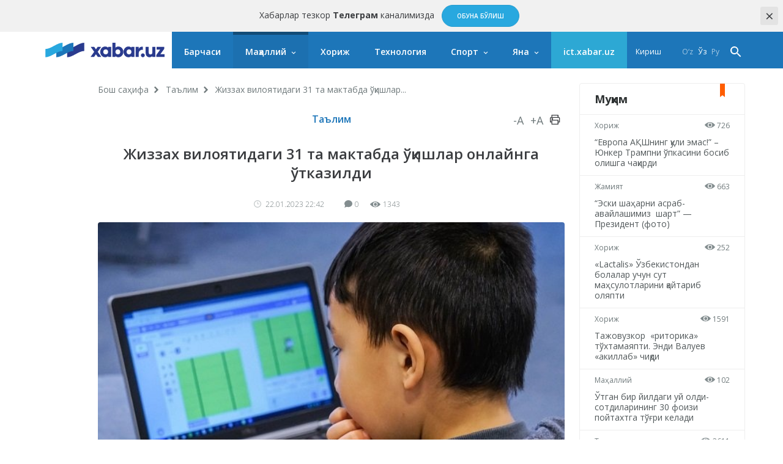

--- FILE ---
content_type: text/html; charset=UTF-8
request_url: https://xabar.uz/talim/jizzax-viloyatidagi-31-ta-maktabda-oqishlar-onl
body_size: 10693
content:
<!DOCTYPE html>
<html lang="uz">
<head>
    <meta charset="UTF-8">
    <meta http-equiv="X-UA-Compatible" content="IE=edge">
    <meta name="viewport" content="width=device-width, initial-scale=1, maximum-scale=1, user-scalable=no">

    <meta property="cacheId"
          content="24/01/2026 10:25:01">
    <meta property="og:url" content="https://xabar.uz/talim/jizzax-viloyatidagi-31-ta-maktabda-oqishlar-onl">
    <meta property="og:title" content="Жиззах вилоятидаги 31 та мактабда ўқишлар онлайнга ўтказилди">
    <meta property="og:description" content="Қолган 524 та мактабга дарсларни анъанавий тарзда бошлашга рухсат берилди">
    <meta property="og:image" content="https://xabar.uz/static/crop/3/0/736_736_95_3034552802.jpeg">
    <meta property="og:type" content="article"/>
    <meta property="fb:app_id" content="411166686310976"/>

    <meta name="description" content="Қолган 524 та мактабга дарсларни анъанавий тарзда бошлашга рухсат берилди">
    <meta name="keywords" content="Жиззах, мактаб, Онлайн">
    
            
        <link rel="canonical" href="https://xabar.uz/talim/jizzax-viloyatidagi-31-ta-maktabda-oqishlar-onl"/>
                    <link rel="alternate" hreflang="uz-UZ" href="https://xabar.uz/uz/talim/jizzax-viloyatidagi-31-ta-maktabda-oqishlar-onl"/>
                    

    <title>Жиззах вилоятидаги 31 та мактабда ўқишлар онлайнга ўтказилди</title>
    <meta name="csrf-param" content="_csrf">
<meta name="csrf-token" content="LrNjoo14paaUhl8KTCGEKRuEp2haNrkc_TEmNrgD2Kph6zTj1RX__MXoblohZc1zRLfOPg188V7Kemp8_jCH_Q==">

<link href="https://xabar.uz/static/assets/e0750f87/authchoice.css?v=1581547988" rel="stylesheet">
<link href="https://fonts.googleapis.com/css?family=Open+Sans:300,300i,400,400i,600,700|PT+Serif:400,400i,700,700i&amp;subset=cyrillic&amp;display=swap" rel="stylesheet">
<link href="https://xabar.uz/static/assets/73a7d9c9/css/all-bundle.min.css?v=1674197250" rel="stylesheet">
<script>var globalVars={"l":"cy-UZ","a":"https:\/\/api.xabar.uz\/v1","d":false,"typo":"\/site\/typo","m":{"typo":"\u0418\u043b\u0442\u0438\u043c\u043e\u0441 \u0445\u0430\u0442\u043e\u043d\u0438 \u0431\u0435\u043b\u0433\u0438\u043b\u0430\u043d\u0433!"},"u":1,"p":"63cd7256f2750834022dcd5a","c":"5a50664401abe26d41f1ec91"};</script>    <!-- Global site tag (gtag.js) - Google Analytics -->
    <script async src="https://www.googletagmanager.com/gtag/js?id=UA-111137764-1"></script>
    <script>
        window.dataLayer = window.dataLayer || [];

        function gtag() {
            dataLayer.push(arguments);
        }

        gtag('js', new Date());

        gtag('config', 'UA-111137764-1');
    </script>
    <!-- Yandex.RTB -->
    <script>window.yaContextCb=window.yaContextCb||[]</script>
    <script src="https://yandex.ru/ads/system/context.js" async></script>

    <link rel="apple-touch-icon" sizes="180x180" href="https://xabar.uz/static/assets/73a7d9c9/img/apple-touch-icon.png">
    <link rel="icon" type="image/png" sizes="32x32" href="https://xabar.uz/static/assets/73a7d9c9/img/favicon-32x32.png">
    <link rel="icon" type="image/png" sizes="16x16" href="https://xabar.uz/static/assets/73a7d9c9/img/favicon-16x16.png">
    <link rel="manifest" href="https://xabar.uz/static/assets/73a7d9c9/img/manifest.json">
</head>
<body>



    <div class="msg-test" data-cookie="_mtg" data-count="1">
        Хабарлар тезкор <strong>Телеграм</strong> каналимизда        <span class="continue">
        <a href="https://t.me/xabaruzofficial" class="action-btn" target="_blank">Обуна бўлиш</a>
    </span>
        <span class="close-btn">×</span>
    </div>

<div id="container">
    <div class="header" id="header">
    <div class="header__nav-main">
        <div class="container">
            <div class="header__nav-main-content">
                <a href="/" class="logo">
                    <img class="hidden-sm visible-lg" src="https://xabar.uz/static/assets/73a7d9c9/img/logo-desktop.svg"
                         alt="Xabar.uz">
                    <img class="hidden-md visible-sm" src="https://xabar.uz/static/assets/73a7d9c9/img/logo-mobile.svg" alt="Xabar.uz">
                </a>

                <a class="header__nav-main-toggle"><i class="icon bars-icon"></i></a>

                <ul class="header__nav-main-nav" id="main_menu">
                    <li class="child0 ">
                        <a href="/yangiliklar">Барчаси</a>
                    </li>

                                                                                        <li class="child0 cat-mahalliy has_inner is_active">
                            <a href="https://xabar.uz/mahalliy">Маҳаллий</a>
                                                            <div class="header__nav-main-sub-nav">
                                    <div class="container">
                                        <ul>
                                                                                                                                            <li class="child1 cat-siyosat ">
                                                    <a href="https://xabar.uz/siyosat">Сиёсат</a>
                                                </li>
                                                                                                                                            <li class="child1 cat-iqtisodiyot ">
                                                    <a href="https://xabar.uz/iqtisodiyot">Иқтисодиёт</a>
                                                </li>
                                                                                                                                            <li class="child1 cat-biznes ">
                                                    <a href="https://xabar.uz/biznes">Бизнес сабоқлари</a>
                                                </li>
                                                                                                                                            <li class="child1 cat-jamiyat ">
                                                    <a href="https://xabar.uz/jamiyat">Жамият</a>
                                                </li>
                                                                                                                                            <li class="child1 cat-huquq ">
                                                    <a href="https://xabar.uz/huquq">Ҳуқуқ</a>
                                                </li>
                                                                                                                                            <li class="child1 cat-talim is_active">
                                                    <a href="https://xabar.uz/talim">Таълим</a>
                                                </li>
                                                                                                                                            <li class="child1 cat-hajviya ">
                                                    <a href="https://xabar.uz/hajviya">Ҳажв</a>
                                                </li>
                                                                                                                                            <li class="child1 cat-madaniyat ">
                                                    <a href="https://xabar.uz/madaniyat">Маданият</a>
                                                </li>
                                                                                                                                            <li class="child1 cat-insayder ">
                                                    <a href="https://xabar.uz/insayder">Инсайдер</a>
                                                </li>
                                                                                                                                            <li class="child1 cat-hodisa ">
                                                    <a href="https://xabar.uz/hodisa">Ҳодиса</a>
                                                </li>
                                                                                    </ul>
                                    </div>
                                </div>
                                                    </li>
                                                                    <li class="child0 cat-xorij  ">
                            <a href="https://xabar.uz/xorij">Хориж</a>
                                                    </li>
                                                                    <li class="child0 cat-texnologiya  ">
                            <a href="https://xabar.uz/texnologiya">Технология</a>
                                                    </li>
                                                                    <li class="child0 cat-sport has_inner ">
                            <a href="https://xabar.uz/sport">Спорт</a>
                                                            <div class="header__nav-main-sub-nav">
                                    <div class="container">
                                        <ul>
                                                                                                                                            <li class="child1 cat-evro-2024 ">
                                                    <a href="https://xabar.uz/evro-2024">Evro-2024</a>
                                                </li>
                                                                                                                                            <li class="child1 cat-osiyo-kubogi ">
                                                    <a href="https://xabar.uz/osiyo-kubogi">Осиё Кубоги</a>
                                                </li>
                                                                                    </ul>
                                    </div>
                                </div>
                                                    </li>
                                                                                                                                            
                    <li class="has_inner child0" id="more_menu">
                        <a href="#">Яна</a>

                        <div class="header__nav-main-sub-nav">
                            <div class="container">
                                <ul>
                                                                                                                    <li class="child0 cat-koronavirus ">
                                            <a href="https://xabar.uz/koronavirus">Коронавирус</a>
                                                                                                                                </li>
                                                                                                                    <li class="child0 cat-tahlil ">
                                            <a href="https://xabar.uz/tahlil">Таҳлил</a>
                                                                                                                                </li>
                                                                                                                    <li class="child0 cat-avtomobil ">
                                            <a href="https://xabar.uz/avtomobil">Авто</a>
                                                                                                                                </li>
                                                                                                                    <li class="child0 cat-maslahat ">
                                            <a href="https://xabar.uz/maslahat">Маслаҳат</a>
                                                                                                                                </li>
                                                                                                                    <li class="child0 cat-infografika ">
                                            <a href="https://xabar.uz/infografika">Инфографика</a>
                                                                                                                                </li>
                                    
                                    <li class="child0 ">
                                        <a href="/photo">Фотохабарлар</a>
                                    </li>
                                    <li class="child0 ">
                                        <a href="/audio">Аудио хабарлар</a>
                                    </li>
                                    <li class="child0 ">
                                        <a href="/video">Видео хабарлар</a>
                                    </li>
                                    <li class="child0 ">
                                        <a href="/polls/all">Сўровномалар</a>
                                    </li>
                                </ul>
                            </div>
                        </div>
                    </li>
                    <li class="child0 cat-ict" >
                        <a href="https://ict.xabar.uz" target="_blank" style="background-color: #2DA8D4;">ict.xabar.uz</a>
                    </li>
                </ul>

                <ul class="header__nav-main-login">
                    <li class="">
                                                    <a href="/account/login">Кириш</a>
                                            </li>
                </ul>

                
                <ul class="header__nav-main-language">
                                            <li class="">
                            <a href="/uz/post/jizzax-viloyatidagi-31-ta-maktabda-oqishlar-onl?category=talim">
                                O‘z                            </a>
                        </li>
                                            <li class="is_active">
                            <a href="/post/jizzax-viloyatidagi-31-ta-maktabda-oqishlar-onl?category=talim">
                                Ўз                            </a>
                        </li>
                                            <li class="">
                            <a href="/ru/post/jizzax-viloyatidagi-31-ta-maktabda-oqishlar-onl?category=talim">
                                Ру                            </a>
                        </li>
                    
                </ul><!-- End of header__nav-main-language-->

                <div class="header__nav-main-search">
                    <a href="#" id="button_search" class="header__nav-main-search-toggle-btn"><i
                                class="icon search-icon"></i></a>
                </div><!-- End of header__nav-main-search-->
            </div><!-- End of header__nav-main-content-->
        </div><!-- End of container-->
    </div><!-- End of header__nav-->


</div>
    <div class="main__section">
                <div class="main__section-content">
            <div class="main__content article ">

    <ul class="breadcrumbs"><li><a href="/">Бош саҳифа</a></li>
<li><a href="https://xabar.uz/talim">Таълим</a></li>
<li>Жиззах вилоятидаги 31 та мактабда ўқишлар...</li>
</ul>    
    <div class="article__category">
        <a href="https://xabar.uz/talim">Таълим</a>

        <div class="article__category-controls">
            <a href="#">-A</a>
            <a href="#">+A</a>
            <a href="#">
                <i class="icon icon-print"></i>
            </a>
        </div><!-- End of article__category-controls-->
    </div><!-- End of article__category -->

        <div class="article__content">
        <h2 class="post__title">Жиззах вилоятидаги 31 та мактабда ўқишлар онлайнга ўтказилди</h2>

        <div class="article__content-meta">
            <span class="date-time">
                <i class="icon clock-icon is_smaller"></i>

                22.01.2023 22:42            </span>
            <span class="h-space"></span>
            <span class="update-time"></span>
            <span class="h-space"></span>

            <span class="counters">
                <i class="icon comments-icon"></i>0                <span class="h-space"></span>
                <i class="icon eye-icon"></i>1343                <span class="h-space"></span>
            </span><!-- End of counters-->
        </div>
        
                    <div class="media">
                                    <img src="https://xabar.uz/static/crop/3/0/920__95_3034552802.jpeg" alt="Жиззах вилоятидаги 31 та мактабда ўқишлар онлайнга ўтказилди">
                                                                    <p class="author">Иллюстратив фото</p>
                            </div>
                                                    <div class="post__body">
            <p style="text-align: justify;">Эртага, 23 январдан Жиззах вилоятидаги 31 та мактабда ўқишлар онлайнга ўтказилади. Бу ҳақда вилоят ХТБ <a href="https://t.me/jizzaxvxtbax" target="_blank" rel="noopener">хабар берди.</a></p>
<p style="text-align: justify;">Ўрганишлар натижасида вилоятдаги 555 та умумтаълим мактабининг 524 тасига дарсларни анъанавий тарзда бошлашга рухсат берилган.</p>
<p style="text-align: justify;">Газ босими паст бўлган 31 та мактабда узлуксиз таълим жараёнлари босқичма-босқич бошланиши режалаштирилган, дейилади хабарда.</p>
<p style="text-align: justify;">Онлайнга ўтказилган мактаблар:</p>
<ul>
<li style="text-align: justify;">Шароф Рашидов тумани: 1, 3, 5, 13, 14, 15, 16, 23, 27, 28, 29, 30, 31, 32 , 33, 35, 36, 38, 49, 55, 59;</li>
<li style="text-align: justify;">Жиззах шаҳри: 16, 8, 2, 11, 12, 19, Нурли маскан 32-интернати;</li>
<li style="text-align: justify;">Зарбдор туманидаги 1 ва 2-сонли ихтисослаштирилган мактаб-интернатларида синфхоналарда ҳаво ҳарорати меъёридан пастлиги туфайли дарс машғулотлари масофавий (онлайн) таълимга ўтказилган.</li>
</ul>                    </div>

        
                    <div class="article__tags">

                <div class="article__tags-list">
                                            <a href="/tag/jizzax">Жиззах</a>
                                            <a href="/tag/maktab">мактаб</a>
                                            <a href="/tag/onlayn">Онлайн</a>
                                    </div><!-- End of article__tags-list-->
            </div><!-- End of article__tags-->
            </div>

    <div class="article__social__likes">
        <div class="banner-page_middle">

        </div>

        <div class="telegram__link">
            <i class="icon telegram-icon"></i><a target="_blank" href="https://t.me/xabaruzofficial">
                Янгиликларни <span>телеграм</span> каналимизда кузатиб боринг            </a>
        </div>
        <!--noindex--><div class="sidebar__share-links"><a class="share-rounded-icons facebook-bg" href="http://www.facebook.com/sharer.php?u=https%3A%2F%2Fxabar.uz%2Fnp17" rel="noopener" role="sharer" target="_blank"><i class="icon facebook-icon"></i></a><a class="share-rounded-icons twitter-bg" href="http://twitter.com/share?url=https%3A%2F%2Fxabar.uz%2Fnp17&amp;text=%D2%9A%D0%BE%D0%BB%D0%B3%D0%B0%D0%BD+524+%D1%82%D0%B0+%D0%BC%D0%B0%D0%BA%D1%82%D0%B0%D0%B1%D0%B3%D0%B0+%D0%B4%D0%B0%D1%80%D1%81%D0%BB%D0%B0%D1%80%D0%BD%D0%B8+%D0%B0%D0%BD%D1%8A%D0%B0%D0%BD%D0%B0%D0%B2%D0%B8%D0%B9+%D1%82%D0%B0%D1%80%D0%B7%D0%B4%D0%B0+%D0%B1%D0%BE%D1%88%D0%BB%D0%B0%D1%88%D0%B3%D0%B0+%D1%80%D1%83%D1%85%D1%81%D0%B0%D1%82+%D0%B1%D0%B5%D1%80%D0%B8%D0%BB%D0%B4%D0%B8." rel="noopener" role="sharer" target="_blank"><i class="icon twitter-icon"></i></a><a class="share-rounded-icons telegram-bg" href="https://telegram.me/share/url?url=https%3A%2F%2Fxabar.uz%2Fnp17&amp;text={message}" rel="noopener" role="sharer" target="_blank"><i class="icon telegram-icon"></i></a><a class="share-rounded-icons google-bg" href="https://plusone.google.com/_/+1/confirm?hl=en&amp;url=https%3A%2F%2Fxabar.uz%2Fnp17" rel="noopener" role="sharer" target="_blank"><i class="icon google-icon"></i></a><a class="share-rounded-icons odnoklassniki-bg" href="http://www.odnoklassniki.ru/dk?st.cmd=addShare&amp;st.s=1&amp;st._surl=https%3A%2F%2Fxabar.uz%2Fnp17&amp;st.comments=%D2%9A%D0%BE%D0%BB%D0%B3%D0%B0%D0%BD+524+%D1%82%D0%B0+%D0%BC%D0%B0%D0%BA%D1%82%D0%B0%D0%B1%D0%B3%D0%B0+%D0%B4%D0%B0%D1%80%D1%81%D0%BB%D0%B0%D1%80%D0%BD%D0%B8+%D0%B0%D0%BD%D1%8A%D0%B0%D0%BD%D0%B0%D0%B2%D0%B8%D0%B9+%D1%82%D0%B0%D1%80%D0%B7%D0%B4%D0%B0+%D0%B1%D0%BE%D1%88%D0%BB%D0%B0%D1%88%D0%B3%D0%B0+%D1%80%D1%83%D1%85%D1%81%D0%B0%D1%82+%D0%B1%D0%B5%D1%80%D0%B8%D0%BB%D0%B4%D0%B8." rel="noopener" role="sharer" target="_blank"><i class="icon odnoklassniki-icon"></i></a></div><!--/noindex-->        <div class="article__tags-list short_link">
            <input class="link_share"
                   value="https://xabar.uz/np17"
                   readonly/>
        </div>
    </div>


    

    
            <div class="recommended__news mini__news">
            <div class="recommended__news-title">Ўхшаш янгиликлар</div>
            <div class="news__list">
                                    <div class="news__item">
                        <div class="media ">
                            <a href="https://xabar.uz/hodisa/onlaynda-115-mln-som-ogirlagan-ka">
                                <img src="https://xabar.uz/static/crop/1/3/250_145_95_1310993934.jpg">
                            </a>
                        </div><!-- End of media-->
                        <div class="news__item-meta">
                                                            <span class="category">
                                <a href="https://xabar.uz/hodisa">
                                    Ҳодиса                                </a>
                            </span>
                                                        <span class="date-time">17/01, 22:21</span>
                        </div>
                        <p>
                            <a href="https://xabar.uz/hodisa/onlaynda-115-mln-som-ogirlagan-ka">
                                Онлайнда 115 млн сўм ўғирлаган «капитан» қўлга олинди                            </a>
                        </p>
                    </div><!-- End of news__item-->
                                    <div class="news__item">
                        <div class="media ">
                            <a href="https://xabar.uz/xorij/tojikiston-tiv-4-sinf-oquvchisining-olimi-ortidan-ru">
                                <img src="https://xabar.uz/static/crop/3/0/250_145_95_3001584332.jpg">
                            </a>
                        </div><!-- End of media-->
                        <div class="news__item-meta">
                                                            <span class="category">
                                <a href="https://xabar.uz/xorij">
                                    Хориж                                </a>
                            </span>
                                                        <span class="date-time">17/12, 16:11</span>
                        </div>
                        <p>
                            <a href="https://xabar.uz/xorij/tojikiston-tiv-4-sinf-oquvchisining-olimi-ortidan-ru">
                                Тожикистон ТИВ 4-синф ўқувчисининг ўлими ортидан рус элчисига расмий нота топширди                            </a>
                        </p>
                    </div><!-- End of news__item-->
                                    <div class="news__item">
                        <div class="media ">
                            <a href="https://xabar.uz/talim/maktablarda-qishki-tatil-28-dekabrdi">
                                <img src="https://xabar.uz/static/crop/2/7/250_145_95_2749104048.jpg">
                            </a>
                        </div><!-- End of media-->
                        <div class="news__item-meta">
                                                            <span class="category">
                                <a href="https://xabar.uz/talim">
                                    Таълим                                </a>
                            </span>
                                                        <span class="date-time">04/12, 21:54</span>
                        </div>
                        <p>
                            <a href="https://xabar.uz/talim/maktablarda-qishki-tatil-28-dekabrdi">
                                Мактабларда қишки таътил 28 декабрдан бошланади                            </a>
                        </p>
                    </div><!-- End of news__item-->
                            </div><!-- End of news__list-->
        </div>
    
    <div class="post__comments">
        <div class="article__comments-title">
            Изоҳлар            <span class="h-space half"></span>
            <span class="badge">0</span>
        </div><!-- End of article__comments-title-->
                    <p class="access__alert-title tal-center">
                Изоҳ қолдириш учун сайтда рўйхатдан ўтинг            </p>
            <p class="tal-center">
                <a class="btn rounded" href="/account/login">Кириш</a>            </p>
            <p class="enter-options"><span>Ижтимоий тармоқлар орқали киринг</span></p>
            <div id="w2">            <p class="tal-center">
                <a class="btn rounded facebook auth-link" href="/account/auth?authclient=facebook" title="Facebook" data-popup-width="860" data-popup-height="480">Facebook</a><span class='h-space'></span><a class="btn rounded twitter auth-link" href="/account/auth?authclient=twitter" title="Twitter" data-popup-width="800" data-popup-height="500">Twitter</a><span class='h-space'></span>            </p>
            </div>                        <div id="w3"></div>    </div>
</div><!-- End of main__content-->

<div class="main__sidebar">
    <div id="w4" class="banner-sidebar_top banner"></div>    <div class="sidebar__most-read mini__news">

    <div class="main__news-thumb-title">
        Муҳим    </div>

                        <div class="news__item">
                <div class="news__item-meta">
                <span class="category"><a
                        href="https://xabar.uz/xorij">Хориж</a></span>
                    <span class="views"><i class="icon eye-icon"></i> 726</span>
                </div><!-- End of news__item-meta-->

                <p class="">
                    <a href="https://xabar.uz/xorij/evropa-aqshning-quli-emas-yunker">“Европа АҚШнинг қули эмас!” – Юнкер Трампни ўпкасини босиб олишга чақирди</a>
                </p>
            </div><!-- End of news__item-->
                    <div class="news__item">
                <div class="news__item-meta">
                <span class="category"><a
                        href="https://xabar.uz/jamiyat">Жамият</a></span>
                    <span class="views"><i class="icon eye-icon"></i> 663</span>
                </div><!-- End of news__item-meta-->

                <p class="">
                    <a href="https://xabar.uz/jamiyat/eski-shaharni-asrab-avaylashimiz-shart-prezident">“Эски шаҳарни асраб-авайлашимиз  шарт” — Президент (фото)</a>
                </p>
            </div><!-- End of news__item-->
                    <div class="news__item">
                <div class="news__item-meta">
                <span class="category"><a
                        href="https://xabar.uz/xorij">Хориж</a></span>
                    <span class="views"><i class="icon eye-icon"></i> 252</span>
                </div><!-- End of news__item-meta-->

                <p class="">
                    <a href="https://xabar.uz/xorij/lactalis-ozbekistondan-bolalar-uchun-sut-mahs">«Lactalis» Ўзбекистондан болалар учун сут маҳсулотларини қайтариб оляпти</a>
                </p>
            </div><!-- End of news__item-->
                    <div class="news__item">
                <div class="news__item-meta">
                <span class="category"><a
                        href="https://xabar.uz/xorij">Хориж</a></span>
                    <span class="views"><i class="icon eye-icon"></i> 1591</span>
                </div><!-- End of news__item-meta-->

                <p class="">
                    <a href="https://xabar.uz/xorij/tajovuzkor-ritorika-davom-etmoqda">Тажовузкор  «риторика» тўхтамаяпти. Энди Валуев «акиллаб» чиқди</a>
                </p>
            </div><!-- End of news__item-->
                    <div class="news__item">
                <div class="news__item-meta">
                <span class="category"><a
                        href="https://xabar.uz/mahalliy">Маҳаллий</a></span>
                    <span class="views"><i class="icon eye-icon"></i> 102</span>
                </div><!-- End of news__item-meta-->

                <p class="">
                    <a href="https://xabar.uz/mahalliy/otgan-bir-yildagi-uy-oldi-sotdilarining-30-foizi">Ўтган бир йилдаги уй олди-сотдиларининг 30 фоизи пойтахтга тўғри келади</a>
                </p>
            </div><!-- End of news__item-->
                    <div class="news__item">
                <div class="news__item-meta">
                <span class="category"><a
                        href="https://xabar.uz/tahlil">Таҳлил</a></span>
                    <span class="views"><i class="icon eye-icon"></i> 2611</span>
                </div><!-- End of news__item-meta-->

                <p class="">
                    <a href="https://xabar.uz/tahlil/toshkent-kremlga-siyosiy-signal-yolladi">Тошкент Кремлга сиёсий сигнал йўллади</a>
                </p>
            </div><!-- End of news__item-->
            </div><!-- End of sidebar__most-read-->
        <div class="sidebar__most-read mini__news">

    <div class="main__news-thumb-title">
        Оммабоп    </div>

                        <div class="news__item">
                <div class="news__item-meta">
                <span class="category"><a
                        href="https://xabar.uz/xorij">Хориж</a></span>
                    <span class="views"><i class="icon eye-icon"></i> 3248</span>
                </div><!-- End of news__item-meta-->

                <p class="">
                    <a href="https://xabar.uz/xorij/adam-qodirov-korteji-bilan-sodir-bolgan">Адам Қодиров кортежи билан содир бўлган авария айбдори топилди</a>
                </p>
            </div><!-- End of news__item-->
                    <div class="news__item">
                <div class="news__item-meta">
                <span class="category"><a
                        href="https://xabar.uz/tahlil">Таҳлил</a></span>
                    <span class="views"><i class="icon eye-icon"></i> 2611</span>
                </div><!-- End of news__item-meta-->

                <p class="title">
                    <a href="https://xabar.uz/tahlil/toshkent-kremlga-siyosiy-signal-yolladi">Тошкент Кремлга сиёсий сигнал йўллади</a>
                </p>
            </div><!-- End of news__item-->
                    <div class="news__item">
                <div class="news__item-meta">
                <span class="category"><a
                        href="https://xabar.uz/jamiyat">Жамият</a></span>
                    <span class="views"><i class="icon eye-icon"></i> 2501</span>
                </div><!-- End of news__item-meta-->

                <p class="">
                    <a href="https://xabar.uz/jamiyat/dollar-kursi-keskin-kota">Марказий банк: доллар курси кескин кўтарилди</a>
                </p>
            </div><!-- End of news__item-->
                    <div class="news__item">
                <div class="news__item-meta">
                <span class="category"><a
                        href="https://xabar.uz/jamiyat">Жамият</a></span>
                    <span class="views"><i class="icon eye-icon"></i> 1989</span>
                </div><!-- End of news__item-meta-->

                <p class="">
                    <a href="https://xabar.uz/jamiyat/ozgidromet-tezkor-xabar-bilan">«Ўзгидромет» тезкор хабар билан чиқди</a>
                </p>
            </div><!-- End of news__item-->
                    <div class="news__item">
                <div class="news__item-meta">
                <span class="category"><a
                        href="https://xabar.uz/siyosat">Сиёсат</a></span>
                    <span class="views"><i class="icon eye-icon"></i> 1631</span>
                </div><!-- End of news__item-meta-->

                <p class="title">
                    <a href="https://xabar.uz/siyosat/shavkat-mirziyoyev-donald-tramp-taklifini-qabul-qildi">Шавкат Мирзиёев Доналд Трампнинг таклифини қабул қилди</a>
                </p>
            </div><!-- End of news__item-->
                    <div class="news__item">
                <div class="news__item-meta">
                <span class="category"><a
                        href="https://xabar.uz/jamiyat">Жамият</a></span>
                    <span class="views"><i class="icon eye-icon"></i> 1622</span>
                </div><!-- End of news__item-meta-->

                <p class="">
                    <a href="https://xabar.uz/jamiyat/robaxon-mahmudova-ogir-judolikka-uchradi">Робахон Маҳмудова оғир жудоликка учради</a>
                </p>
            </div><!-- End of news__item-->
            </div><!-- End of sidebar__most-read-->
    <div class="sidebar__authors">
    <div class="sidebar__authors-title">
        <h2>Муаллифлар</h2>
    </div><!-- End of sidebar__authors-title-->

            <div class="sidebar__authors-list">
                            <div class="media-info">
                    <div class="media is_left">
                        <img
                            src="https://xabar.uz/static/crop/3/3/90_90_95_332502132.jpg"
                            width="50" height="50"
                            alt="Нурбек Алимов">
                    </div><!-- End of media-->

                    <div class="info">
                        <p>
                            <strong><a class="author__name"
                                       href="https://xabar.uz/mualliflar/nurbek-alimov">Нурбек Алимов</a></strong><br>блогер                        </p>
                    </div><!-- End of info-->
                </div><!-- End of media-info-->
                            <div class="media-info">
                    <div class="media is_left">
                        <img
                            src="https://xabar.uz/static/crop/2/0/90_90_95_2085437306.jpg"
                            width="50" height="50"
                            alt="Аброр Зоҳидов">
                    </div><!-- End of media-->

                    <div class="info">
                        <p>
                            <strong><a class="author__name"
                                       href="https://xabar.uz/mualliflar/abror-zohidov">Аброр Зоҳидов</a></strong><br>журналист                        </p>
                    </div><!-- End of info-->
                </div><!-- End of media-info-->
                            <div class="media-info">
                    <div class="media is_left">
                        <img
                            src="https://xabar.uz/static/crop/8/8/90_90_95_886181227.jpg"
                            width="50" height="50"
                            alt="Бобур Наби">
                    </div><!-- End of media-->

                    <div class="info">
                        <p>
                            <strong><a class="author__name"
                                       href="https://xabar.uz/mualliflar/bobur-nabi">Бобур Наби</a></strong><br>журналист                        </p>
                    </div><!-- End of info-->
                </div><!-- End of media-info-->
                            <div class="media-info">
                    <div class="media is_left">
                        <img
                            src="https://xabar.uz/static/crop/4/2/90_90_95_429773963.jpg"
                            width="50" height="50"
                            alt="Бахтиёр Шералиев">
                    </div><!-- End of media-->

                    <div class="info">
                        <p>
                            <strong><a class="author__name"
                                       href="https://xabar.uz/mualliflar/baxtiyor-sheraliyev">Бахтиёр Шералиев</a></strong><br>биолог-ихтиолог / генетик                        </p>
                    </div><!-- End of info-->
                </div><!-- End of media-info-->
                            <div class="media-info">
                    <div class="media is_left">
                        <img
                            src="https://xabar.uz/static/crop/3/8/90_90_95_3872837901.jpg"
                            width="50" height="50"
                            alt="Жамшид Ниёзов">
                    </div><!-- End of media-->

                    <div class="info">
                        <p>
                            <strong><a class="author__name"
                                       href="https://xabar.uz/mualliflar/jamshid-niyozov">Жамшид Ниёзов</a></strong><br>журналист / блогер                        </p>
                    </div><!-- End of info-->
                </div><!-- End of media-info-->
                    </div><!-- End of sidebar__authors-list-->
        <p class="continue"><a href="/mualliflar">барчаси</a></p>
    </div><!-- End of sidebar__authors-->
    </div><!-- End of main__sidebar-->        </div>
    </div>
    <div class="footer">
    <div class="footer__nav">
        <ul>
                                            <li class="has_inner ">
                    <a href="https://xabar.uz/mahalliy">Маҳаллий</a>
                </li>
                                                        <li class="">
                        <a href="https://xabar.uz/siyosat">Сиёсат</a>
                    </li>
                                                        <li class="">
                        <a href="https://xabar.uz/iqtisodiyot">Иқтисодиёт</a>
                    </li>
                                                        <li class="">
                        <a href="https://xabar.uz/biznes">Бизнес сабоқлари</a>
                    </li>
                                                        <li class="">
                        <a href="https://xabar.uz/jamiyat">Жамият</a>
                    </li>
                                                        <li class="">
                        <a href="https://xabar.uz/huquq">Ҳуқуқ</a>
                    </li>
                                                        <li class="is_active">
                        <a href="https://xabar.uz/talim">Таълим</a>
                    </li>
                                                        <li class="">
                        <a href="https://xabar.uz/hajviya">Ҳажв</a>
                    </li>
                                                        <li class="">
                        <a href="https://xabar.uz/madaniyat">Маданият</a>
                    </li>
                                                        <li class="">
                        <a href="https://xabar.uz/insayder">Инсайдер</a>
                    </li>
                                                        <li class="">
                        <a href="https://xabar.uz/hodisa">Ҳодиса</a>
                    </li>
                                                            <li class=" ">
                    <a href="https://xabar.uz/xorij">Хориж</a>
                </li>
                                                            <li class=" ">
                    <a href="https://xabar.uz/texnologiya">Технология</a>
                </li>
                                                            <li class="has_inner ">
                    <a href="https://xabar.uz/sport">Спорт</a>
                </li>
                                                        <li class="">
                        <a href="https://xabar.uz/evro-2024">Evro-2024</a>
                    </li>
                                                        <li class="">
                        <a href="https://xabar.uz/osiyo-kubogi">Осиё Кубоги</a>
                    </li>
                                                            <li class=" ">
                    <a href="https://xabar.uz/koronavirus">Коронавирус</a>
                </li>
                                                            <li class=" ">
                    <a href="https://xabar.uz/tahlil">Таҳлил</a>
                </li>
                                                            <li class=" ">
                    <a href="https://xabar.uz/avtomobil">Авто</a>
                </li>
                                                            <li class=" ">
                    <a href="https://xabar.uz/maslahat">Маслаҳат</a>
                </li>
                                                            <li class=" ">
                    <a href="https://xabar.uz/infografika">Инфографика</a>
                </li>
                                    </ul>
    </div><!-- End of footer-nav-->

    <div class="footer__copyright">
        <div class="container">
            <div class="row-flex">
                <div class="footer-apps">
                    <a class="footer__copyright-logo">
                        <img src="https://xabar.uz/static/assets/73a7d9c9/img/xabar.uz-footer-logo.svg"
                             alt="xabar.uz"></a>

                    <a href="https://play.google.com/store/apps/details?id=uz.xabar.app"
                       target="_blank" class="app-icon-links"><img
                                src="https://xabar.uz/static/assets/73a7d9c9/img/android.png?v=1"
                                alt="android app"></a>

                    <a href="https://itunes.apple.com/us/app/xabar-uz-axborot-portali/id1364606474?ls=1&mt=8"
                       target="_blank" class="app-icon-links"><img
                                src="https://xabar.uz/static/assets/73a7d9c9/img/apple.png?v=1"
                                alt="apple app"></a>
                </div>
                <div class="footer__copyright-regulation">
                    <ul>

                        <li><a href="/page/sayt-haqida">Сайт ҳақида</a></li>
                        <li>
                            <a href="/page/foydalanish-shartlari">Фойдаланиш шартлари</a>
                        </li>
                        <li><a href="/page/reklama">Реклама</a></li>
                        <li><a href="/aloqa">Алоқа</a></li>

                        <li>
                            <div id="warning" class="d-b">
                                <span class="rounded">18+</span>
                            </div>
                        </li>
                    </ul>

                    <p style="text-align: justify;">«Xabar.uz» ахборот-таҳлилий портали 2017 йилнинг 27 декабрида электрон ОАВ сифатида давлат рўйхатидан ўтказилган. Гувоҳнома рақами: 156697. Муассис: «Xabar» газетаси таҳририяти. Таҳририят манзили: 100000, Тошкент шаҳри, Амир Темур 1-тор кўчаси, 2-уй (мўлжал: Олой бозори). 
Масъул муҳаррир Абдуғани Абдураҳмонов. Электрон манзил: info@xabar.uz  <br />Материалларимиздан тўлиқ ёки қисман фойдаланилганда «Фойдаланиш шартлари»га амал қилиниши шарт. Барча ҳуқуқлар Ўзбекистон Республикасининг оммавий ахборот воситалари тўғрисидаги ҳамда муаллифлик ва турдош ҳуқуқлар тўғрисидаги қонун ҳужжатларида белгиланган тартибда ҳимояланган.</p>                    <div class="notes">
                        <p class="banner-desktop">
                            Сайтда имловий ёки услубий хатога кўзингиз тушдими? Хато жумлани белгиланг ва <strong>CTRL+ENTER</strong> босиш орқали бизга хабар беринг.                        </p>

                        <p>
                            Эски браузерлар учун <a rel='nofollow' href='http://m.xabar.uz/'>сайтнинг енгил талқини</a>.                            Ишлаб чиқувчи <a target='_blank' href='http://activemedia.uz'>ActiveMedia Solutions</a>.                        </p>
                    </div>
                </div><!-- End of footer__copyright-regulations-->

                <div class="footer__copyright-apps">
                    <div class="footer__share-links">
                        <a target="_blank" href="https://t.me/xabaruzofficial"
                           class="share-rounded-icons small telegram-bg"><i class="icon telegram-icon"></i></a>
                        <a target="_blank" href="https://www.facebook.com/xabar.uz/"
                           class="share-rounded-icons small facebook-bg"><i class="icon facebook-icon"></i></a>
                        <a target="_blank" href="https://twitter.com/xabaruzofficial"
                           class="share-rounded-icons small twitter-bg"><i class="icon twitter-icon"></i></a>
                        <a target="_blank" href="https://www.youtube.com/channel/UCKfAFbGa0w39d4RHMCtsGCw"
                           class="share-rounded-icons small youtube-bg"><i class="icon youtube-icon"></i></a>
                        <a target="_blank" href="https://www.instagram.com/xabar.uz/"
                           class="share-rounded-icons small instagram-bg"><i class="icon instagram-icon"></i></a>
                        <a target="_blank" href="https://ok.ru/xabar.uz"
                           class="share-rounded-icons small odnoklassniki-bg"><i
                                    class="icon odnoklassniki-icon"></i></a>
                    </div><!-- End of footer__share-links-->
                    <!--<a href="#" class="app-icon-links"><img src="<? /*= $this->getImageUrl('app-store-icon.png')*/ ?>" alt="ios app"></a>
                   -->
                    <a href="https://sammi.uz/uz" style="opacity: 0">Samarqand davlat meditsina instituti</a>
                </div><!-- End of footer__copyright-apps-->
            </div><!-- End of row-flex-->
        </div><!-- End of container-->
    </div><!-- End of footer__copyright-->
</div><!-- End of footer-->

<div class="search_f" id="search_window">
    <div class="search__f-content">
        <a href="#" id="button_search_close" class="search__f-content-close">
            <img src="https://xabar.uz/static/assets/73a7d9c9/img/icon-close.svg" alt="">
        </a>

        <div class="search__f-header">
            <a href="#" class="search__f-submit">
                <img src="https://xabar.uz/static/assets/73a7d9c9/img/icon-search.svg" alt="">
            </a>

            <form action="/search" method="get">
                <input type="text" name="q" id="search__f-input" class="search__f-input"
                       placeholder="«Xabar.uz»дан қидириш ...">
                <button type="submit" style="display: none"></button>
            </form>
        </div><!-- End of search__f-header-->

        <div class="search__f-body" id="search_container">
            <ul class="search__f-tags">
                                    <li><a href="/tag/uzbekiston">#Ўзбекистон <span> - 4292</span></a>
                    </li>
                                    <li><a href="/tag/prezident">#Президент <span> - 2022</span></a>
                    </li>
                                    <li><a href="/tag/tramp">#Трамп <span> - 110</span></a>
                    </li>
                                    <li><a href="/tag/toshkent">#Тошкент <span> - 2795</span></a>
                    </li>
                                    <li><a href="/tag/rossiya">#Россия <span> - 3800</span></a>
                    </li>
                                    <li><a href="/tag/mening-prezidentim">#Шавкат Мирзиёев <span> - 3830</span></a>
                    </li>
                                    <li><a href="/tag/aqsh">#АҚШ <span> - 3815</span></a>
                    </li>
                                    <li><a href="/tag/ob-havo">#об-ҳаво <span> - 1891</span></a>
                    </li>
                                    <li><a href="/tag/valyuta">#валюта <span> - 581</span></a>
                    </li>
                                    <li><a href="/tag/kambag-allik">#камбағаллик <span> - 28</span></a>
                    </li>
                                    <li><a href="/tag/sovet-mira">#Совет мира <span> - 0</span></a>
                    </li>
                                    <li><a href="/tag/tinchlik-kengashi">#Тинчлик кенгаши <span> - 0</span></a>
                    </li>
                                    <li><a href="/tag/davos">#Давос <span> - 5</span></a>
                    </li>
                                    <li><a href="/tag/grenlandiya">#Гренландия <span> - 20</span></a>
                    </li>
                                    <li><a href="/tag/videoselektor">#видеоселектор <span> - 373</span></a>
                    </li>
                            </ul>
        </div><!-- End of search__f-body-->
    </div><!-- End of search__f-content-->
</div>
    <span class="responsive-tablet fs-clear ir"></span>
    <span class="responsive-phone fs-clear ir"></span>
</div>

<div id="ajax_content"></div>
<script src="https://xabar.uz/static/assets/73a7d9c9/js/all-bundle.min.js?v=1674197256"></script>
<script>jQuery(function ($) {
jQuery('#w2').authchoice();
$('#w3').comments({"readOnly":false,"enableNavigation":false,"isGuest":true,"currentUserId":1,"replyIconURL":"https:\/\/xabar.uz\/static\/assets\/73a7d9c9\/img\/reply-comment-icon-2.png","spinnerIconURL":"https:\/\/xabar.uz\/static\/assets\/73a7d9c9\/img\/loader.gif","profilePictureURL":"https:\/\/xabar.uz\/static\/assets\/73a7d9c9\/img\/user-icon.png","apiUrl":"https:\/\/api.xabar.uz\/v1","postUrl":"\/comment\/handle?post=63cd7256f2750834022dcd5a","putUrl":"\/comment\/handle","deleteUrl":"\/comment\/delete","upvoteUrl":"\/comment\/upvote","textareaPlaceholderText":"Изоҳ матни","newestText":"Янгилари","textareaMaxRows":10,"oldestText":"Эскилари","popularText":"Машҳурлари","noCommentsText":"Изоҳлар мавжуд эмас","attachmentsText":"Иловалар","sendText":"Қўшиш","replyText":"Жавоб","editText":"Таҳрирлаш","editedText":"Таҳрирланди","hintText":"Қўшиш учун Ctrl+Enter ни босинг","youText":"Сиз","saveText":"Сақлаш","deleteText":"Ўчириш","viewAllRepliesText":"Жавобларни кўрсатиш","hideRepliesText":"Жавобларни берикитиш"})
jQuery('#w4').initBanner({"place":"sidebar_top","language":"cy-UZ"})
});</script><!-- START WWW.UZ TOP-RATING -->
<SCRIPT language="javascript" type="text/javascript">
    top_js = "1.0";
    top_r = "id=14888&r=" + escape(document.referrer) + "&pg=" + escape(window.location.href);
    document.cookie = "smart_top=1; path=/";
    top_r += "&c=" + (document.cookie ? "Y" : "N")
</SCRIPT>
<SCRIPT language="javascript1.1" type="text/javascript">
    top_js = "1.1";
    top_r += "&j=" + (navigator.javaEnabled() ? "Y" : "N")
</SCRIPT>
<SCRIPT language="javascript1.2" type="text/javascript">
    top_js = "1.2";
    top_r += "&wh=" + screen.width + 'x' + screen.height + "&px=" +
        (((navigator.appName.substring(0, 3) == "Mic")) ? screen.colorDepth : screen.pixelDepth)
</SCRIPT>
<SCRIPT language="javascript1.3" type="text/javascript">
    top_js = "1.3";
</SCRIPT>
<SCRIPT language="JavaScript" type="text/javascript">
    top_rat = "&col=340F6E&t=ffffff&p=BD6F6F";
    top_r += "&js=" + top_js + "";
    document.write('<img src="https://cnt0.www.uz/counter/collect?' + top_r + top_rat + '" width=0 height=0 border=0 style="display: none"/>')
</SCRIPT>
<NOSCRIPT><IMG height=0
               src="https://cnt0.www.uz/counter/collect?id=14888&pg=http%3A//uzinfocom.uz&col=340F6E&t=ffffff&p=BD6F6F"
               width=0 border=0 style="display: none"/></NOSCRIPT><!-- FINISH WWW.UZ TOP-RATING -->

<span class="responsive-tablet fs-clear ir"></span>
<span class="responsive-phone fs-clear ir"></span>

</body>
</html>


--- FILE ---
content_type: image/svg+xml
request_url: https://xabar.uz/static/assets/73a7d9c9/img/xabar.uz-footer-logo.svg
body_size: 851
content:
<svg xmlns="http://www.w3.org/2000/svg" xmlns:xlink="http://www.w3.org/1999/xlink" width="172" height="24" viewBox="0 0 172 24"><defs><path id="a" d="M210.06 3379.37l-2.6-3.7-2.6 3.7h-4.82l5.01-7.11-4.84-6.9h4.81l2.44 3.48 2.44-3.47h4.81l-4.84 6.89 5 7.1zm18.34-14v14h-4.2v-1.32a5.26 5.26 0 0 1-4.17 1.71c-3.67 0-6.69-3.22-6.69-7.4 0-4.16 3.02-7.38 6.7-7.38 1.87 0 3.24.64 4.16 1.7v-1.31zm-7.53 3.58c-1.93 0-3.33 1.32-3.33 3.42 0 2.1 1.4 3.41 3.33 3.41 1.93 0 3.33-1.31 3.33-3.41s-1.4-3.42-3.33-3.42zm17.58 10.81a5.26 5.26 0 0 1-4.17-1.7v1.3h-4.2v-19.59h4.2v6.92a5.26 5.26 0 0 1 4.17-1.71c3.67 0 6.7 3.22 6.7 7.39s-3.03 7.39-6.7 7.39zm-.84-10.8c-1.93 0-3.33 1.3-3.33 3.4 0 2.1 1.4 3.42 3.33 3.42 1.94 0 3.34-1.31 3.34-3.41s-1.4-3.42-3.34-3.42zm22.88-3.6v14h-4.2v-1.3a5.26 5.26 0 0 1-4.17 1.7c-3.67 0-6.7-3.22-6.7-7.4 0-4.16 3.03-7.38 6.7-7.38 1.87 0 3.24.64 4.17 1.7v-1.31zm-7.53 3.6c-1.93 0-3.33 1.3-3.33 3.4 0 2.1 1.4 3.42 3.33 3.42 1.93 0 3.33-1.31 3.33-3.41s-1.4-3.42-3.33-3.42zm19.06.89c-1.68-1.18-5.2.53-5.65 3.8v5.72h-4.2v-14h4.2v2.8c.56-1.87 2.73-3.42 5.65-2.8zm-.04 4.6c1.45 0 2.66 1.2 2.66 2.65 0 1.46-1.2 2.66-2.66 2.66a2.68 2.68 0 0 1-2.66-2.66c0-1.46 1.2-2.66 2.66-2.66zm17.3-9.08v14h-4.2v-1.32c-.76 1.04-2.16 1.71-4 1.71-2.83 0-5.24-2.02-5.24-5.8v-8.6h4.2v7.99c0 1.73 1.1 2.55 2.44 2.55 1.54 0 2.6-.9 2.6-2.89v-7.64zm12.46 10.08v3.92h-11.2v-2.8l5.3-7.28h-5.02v-3.92h10.64v2.8l-5.3 7.28z"/><path id="b" d="M174.07 3363.97c5.11-2.72 10.22-5.92 15.33-5.97v12.88c-8.9.09-17.78 9.7-26.66 9.78v-5.04c3.37-1.75 6.6-3.15 9.79-3.18l1.54-.02zm-1.04 7.43c-3.25.03-6.52 1.34-9.77 3-5.63 2.85-11.26 6.72-16.89 6.77v-5.03c3.37-1.75 6.6-3.15 9.79-3.19l1.54-.02v-8.44c5.11-2.72 10.22-5.92 15.33-5.97zm-16.37.51c-3.25.04-6.5 1.35-9.77 3l-.78.4-.78.4c-5.1 2.74-10.22 5.93-15.33 5.98v-12.87c8.88-.1 17.78-9.7 26.66-9.79z"/></defs><use fill="#fff" xlink:href="#a" transform="translate(-130 -3358)"/><use fill="#fff" xlink:href="#b" transform="translate(-130 -3358)"/></svg>

--- FILE ---
content_type: image/svg+xml
request_url: https://xabar.uz/static/assets/73a7d9c9/img/telegram-icon.svg
body_size: 317
content:
<svg xmlns="http://www.w3.org/2000/svg" xmlns:xlink="http://www.w3.org/1999/xlink" width="21" height="18" viewBox="0 0 21 18"><defs><path id="a" d="M1088.76 2540.68l-.32 4.69c.46 0 .67-.21.92-.46l2.21-2.15 4.6 3.4c.84.46 1.45.22 1.66-.79l3.02-14.22c.31-1.23-.47-1.8-1.28-1.43l-17.72 6.83c-1.2.49-1.2 1.16-.22 1.46l4.55 1.42 10.52-6.64c.5-.3.96-.14.58.2l-8.52 7.69z"/></defs><use fill="#fff" xlink:href="#a" transform="translate(-1080 -2529)"/></svg>

--- FILE ---
content_type: image/svg+xml
request_url: https://xabar.uz/static/assets/73a7d9c9/img/icon-print.svg
body_size: 532
content:
<!--
  ~ @link      http://www.activemedia.uz/
  ~ @copyright Copyright (c) 2018. ActiveMedia Solutions LLC
  ~ @author    Rustam Mamadaminov <rmamdaminov@gmail.com>
  -->

<svg xmlns="http://www.w3.org/2000/svg" xmlns:xlink="http://www.w3.org/1999/xlink" width="17"
     height="16" viewBox="0 0 17 16" fill="#3b3d40">
    <defs>
        <path id="hqi8a"
              d="M858.88 185.07a1.37 1.37 0 1 1 0-2.74 1.37 1.37 0 0 1 0 2.74zm-2.5 3.16h1v-2.38c0-.38.3-.69.69-.69h10.2c.38 0 .69.31.69.7v2.37h1v-5.44c0-.37-.3-.68-.67-.68h-12.24c-.38 0-.68.3-.68.68zm-.7 1.37a.69.69 0 0 1-.68-.69v-6.12c0-1.13.92-2.05 2.05-2.05h.33v-3.05c0-.38.3-.69.69-.69h10.2c.38 0 .69.3.69.69v3.05h.33c1.13 0 2.05.92 2.05 2.05v6.12c0 .38-.3.69-.69.69h-1.7v2.71c0 .38-.3.69-.68.69h-10.2a.69.69 0 0 1-.69-.69v-2.71zm3.07 2.03h8.84v-5.1h-8.84zm0-13.26v2.37h8.84v-2.37z"/>
    </defs>
    <g>
        <g transform="translate(-855 -177)">
            <use xlink:href="#hqi8a"/>
        </g>
    </g>
</svg>